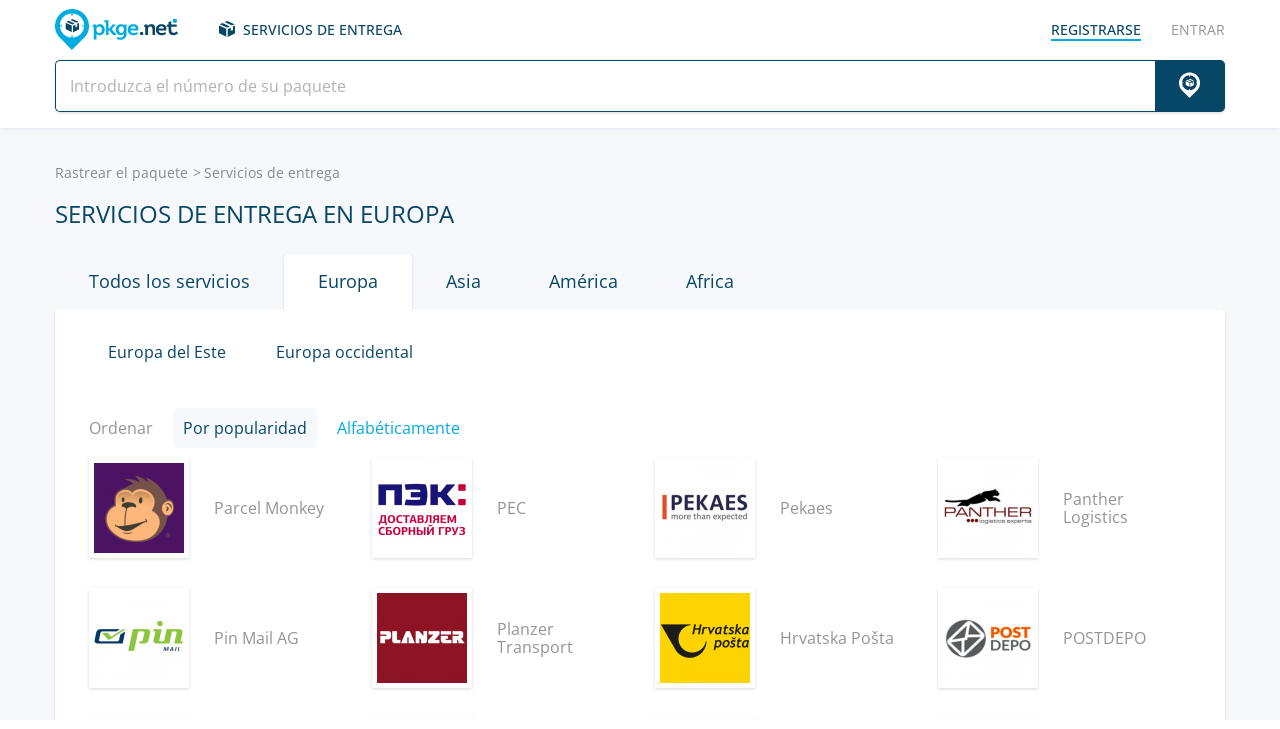

--- FILE ---
content_type: text/html; charset=UTF-8
request_url: https://pkge.net/es/couriers/region/europe?page=6
body_size: 7114
content:

<!DOCTYPE html>
<html lang="es"
      class="pkge" prefix="og: http://ogp.me/ns#">
<head>
    <title>Página 6. Todos los servicios de entrega en Europa - pkge.net</title>
    <script type="0df8a01f4072b897832ecb31-text/javascript">window['pkgeLocale'] = "es";</script>
    <meta name="browser-extension-id" content="ocggjbccckihfcljlakaecdfokkhganc">
<meta name="description" content="Página 6. Rastreo cómodo de envíos postales, cargas, paquetes. Todos los servicios de entrega en Europa - Posylka.net. Introduzca el número de rastreo y obtenga la información actual y la localización del paquete con el servicio pkge.net">
<link href="/es/couriers/region/europe?page=6" rel="canonical">
<link href="/css/app.min.css?v=1707129821" rel="stylesheet">    <link rel="preconnect" href="https://fonts.googleapis.com">
    <link rel="preconnect" href="https://fonts.gstatic.com" crossorigin>
    <link href="https://fonts.googleapis.com/css2?family=Inter:wght@100;200;300;400;500;600;700;800;900&display=swap"
          rel="stylesheet">
        
<link href="https://pkge.net/couriers/region/europe?page=6" rel="alternate" hreflang="en">
<link href="https://pkge.net/de/couriers/region/europe?page=6" rel="alternate" hreflang="de">
<link href="https://pkge.net/es/couriers/region/europe?page=6" rel="alternate" hreflang="es">
<link href="https://pkge.net/fr/couriers/region/europe?page=6" rel="alternate" hreflang="fr">
<link href="https://pkge.net/ko/couriers/region/europe?page=6" rel="alternate" hreflang="ko">
<link href="https://pkge.net/id/couriers/region/europe?page=6" rel="alternate" hreflang="id">
<link href="https://pkge.net/it/couriers/region/europe?page=6" rel="alternate" hreflang="it">
<link href="https://pkge.net/ja/couriers/region/europe?page=6" rel="alternate" hreflang="ja">
<link href="https://pkge.net/nl/couriers/region/europe?page=6" rel="alternate" hreflang="nl">
<link href="https://pkge.net/pl/couriers/region/europe?page=6" rel="alternate" hreflang="pl">
<link href="https://pkge.net/pt/couriers/region/europe?page=6" rel="alternate" hreflang="pt-BR">
<link href="https://pkge.net/th/couriers/region/europe?page=6" rel="alternate" hreflang="th">
<link href="https://pkge.net/tr/couriers/region/europe?page=6" rel="alternate" hreflang="tr">
<link href="https://pkge.net/zh/couriers/region/europe?page=6" rel="alternate" hreflang="zh">
<link href="https://posylka.net/couriers/region/europe?page=6" rel="alternate" hreflang="ru">
<link href="https://posylka.net/uk/couriers/region/europe?page=6" rel="alternate" hreflang="uk">
<link href="https://pkge.net/couriers/region/europe?page=6" rel="alternate" hreflang="x-default">
    <meta charset="UTF-8">
    <meta name="csrf-param" content="_csrf">
<meta name="csrf-token" content="sHCQkI27qIwEN0JEq-UQI_5rt0qmiBjC00KnKf0NzdTqFf3F65bnyHcDLive1yZmyA-PCNXDda2QAMRKzV6gsQ==">
            <meta name="robots" content="index,follow">
                            <script data-ad-client="ca-pub-7635126548465920" async src="https://pagead2.googlesyndication.com/pagead/js/adsbygoogle.js" type="0df8a01f4072b897832ecb31-text/javascript"></script>
            <!-- Google Tag Manager -->
        <script type="0df8a01f4072b897832ecb31-text/javascript">(function (w, d, s, l, i) {
                w[l] = w[l] || [];
                w[l].push({
                    'gtm.start':
                        new Date().getTime(), event: 'gtm.js'
                });
                var f = d.getElementsByTagName(s)[0],
                    j = d.createElement(s), dl = l != 'dataLayer' ? '&l=' + l : '';
                j.async = true;
                j.src =
                    'https://www.googletagmanager.com/gtm.js?id=' + i + dl;
                f.parentNode.insertBefore(j, f);
            })(window, document, 'script', 'dataLayer', 'GTM-PTQKKDW');</script>
        <!-- End Google Tag Manager -->
        <meta name="viewport" content="width=device-width, initial-scale=1, maximum-scale=2.0">
    <link rel="apple-touch-icon-precomposed" sizes="57x57" href="/favicon/apple-touch-icon-57x57.png">
    <link rel="apple-touch-icon-precomposed" sizes="114x114" href="/favicon/apple-touch-icon-114x114.png">
    <link rel="apple-touch-icon-precomposed" sizes="72x72" href="/favicon/apple-touch-icon-72x72.png">
    <link rel="apple-touch-icon-precomposed" sizes="144x144" href="/favicon/apple-touch-icon-144x144.png">
    <link rel="apple-touch-icon-precomposed" sizes="60x60" href="/favicon/apple-touch-icon-60x60.png">
    <link rel="apple-touch-icon-precomposed" sizes="120x120" href="/favicon/apple-touch-icon-120x120.png">
    <link rel="apple-touch-icon-precomposed" sizes="76x76" href="/favicon/apple-touch-icon-76x76.png">
    <link rel="apple-touch-icon-precomposed" sizes="152x152" href="/favicon/apple-touch-icon-152x152.png">
    <link rel="icon" type="image/png" href="/favicon/favicon-196x196.png" sizes="196x196">
    <link rel="icon" type="image/png" href="/favicon/favicon-96x96.png" sizes="96x96">
    <link rel="icon" type="image/png" href="/favicon/favicon-32x32.png" sizes="32x32">
    <link rel="icon" type="image/png" href="/favicon/favicon-16x16.png" sizes="16x16">
    <link rel="icon" type="image/png" href="/favicon/favicon-128.png" sizes="128x128">
    <meta name="msapplication-TileColor" content="#">
    <meta name="msapplication-TileImage" content="/favicon/mstile-144x144.png">
    <meta name="msapplication-square70x70logo" content="/favicon/mstile-70x70.png">
    <meta name="msapplication-square150x150logo" content="/favicon/mstile-150x150.png">
    <meta name="msapplication-wide310x150logo" content="/favicon/mstile-310x150.png">
    <meta name="msapplication-square310x310logo" content="/favicon/mstile-310x310.png">
    <!--[if lt IE 9]>
    <script src="//cdnjs.cloudflare.com/ajax/libs/html5shiv/r29/html5.min.js"></script>
    <![endif]-->
    <script type="0df8a01f4072b897832ecb31-text/javascript">var isAdblock = true;</script>
            <script type="0df8a01f4072b897832ecb31-text/javascript" src="/js/adBanner.js"></script>
            <script async src="https://www.googletagmanager.com/gtag/js?id=G-5JCDQY0MYF" type="0df8a01f4072b897832ecb31-text/javascript"></script>
        <script type="0df8a01f4072b897832ecb31-text/javascript">
            window.dataLayer = window.dataLayer || [];

            function gtag() {
                dataLayer.push(arguments);
            }

            gtag('js', new Date());

            gtag('config', 'G-5JCDQY0MYF');
        </script>
        
    <script type="application/ld+json">
        {
            "@context": "https://schema.org",
            "@type": "SoftwareApplication",
            "name": "Pkge.net",
            "operatingSystem": "IOS",
            "applicationCategory": "ShoppingApplication",
            "aggregateRating": {
                "@type": "AggregateRating",
                "ratingValue": "5.0",
                "ratingCount": "126"
            }
        }


    </script>
    <script type="application/ld+json">
        {
            "@context": "https://schema.org",
            "@type": "SoftwareApplication",
            "name": "Pkge.net",
            "operatingSystem": "ANDROID",
            "applicationCategory": "ShoppingApplication",
            "aggregateRating": {
                "@type": "AggregateRating",
                "ratingValue": "4.3",
                "ratingCount": "2199"
            }
        }


    </script>

    
        <script type="application/ld+json">
    {
    "@context": "http://schema.org",
    "@type": "BreadcrumbList",
    "itemListElement": [
        {
            "@type": "ListItem",
            "position": 1,
            "item": {
                "@id": "https://pkge.net/es",
                "name": "Rastrear el paquete"
            }
        },
        {
            "@type": "ListItem",
            "position": 2,
            "item": {
                "@id": "https://pkge.net/es/couriers",
                "name": "Servicios de entrega"
            }
        }
    ]
}





        </script>
        <meta property="og:locale" content="es"/>
    <meta property="og:title" content="Página 6. Todos los servicios de entrega en Europa - pkge.net"/>
            <meta property="og:description" content="Página 6. Rastreo cómodo de envíos postales, cargas, paquetes. Todos los servicios de entrega en Europa - Posylka.net. Introduzca el número de rastreo y obtenga la información actual y la localización del paquete con el servicio pkge.net"/>
        <meta property="og:url" content="https://pkge.net/es/couriers/region/europe?page=6"/>
    <meta property="og:image"
          content="https://pkge.net/favicon/favicon-196x196.png"/>
</head>

<body>
<!-- Google Tag Manager (noscript) -->
<noscript>
    <iframe src="https://www.googletagmanager.com/ns.html?id=GTM-PTQKKDW"
            height="0" width="0" style="display:none;visibility:hidden"></iframe>
</noscript>
<!-- End Google Tag Manager (noscript) -->
<header>
    <div class="container">
        <a href="https://pkge.net/es" class="logo"></a>
        <nav class="nav">
            <ul>
                <li>
                    <a href="https://pkge.net/es/couriers" class="services-link">Servicios de entrega</a>
                </li>
                            </ul>
            <ul>

                                    <li>
                        <a href="javascript:void(0)" data-popup-url="https://pkge.net/users/sign-up "
                           class="reg-link">
                            <span>Registrarse</span>
                        </a>
                    </li>
                    <li>
                        <a href="javascript:void(0)" data-popup-url="https://pkge.net/users/sign-in"
                           class="login-link">Entrar</a>
                    </li>
                            </ul>
        </nav>
        <div class="header-row">
            <a href="https://pkge.net/es" class="logo"></a>
            <div class="search">
                <form class="search-form" data-track-form method="get"
                      action="https://pkge.net/parcel/detect-courier">
                    <input data-track-number name="trackNumber" type="text" value=""
                           class="search-input"
                           placeholder="Introduzca el número de su paquete">
                    <button type="submit" data-track-button class="search-go"></button>
                </form>
                <div data-track-error style="display: none;" class="error-message"></div>
            </div>
            <button type="button" class="header-mobile-button"></button>
        </div>
    </div>
</header>
<div class="wrapper">
    
    <section class="block bg expand">
        <div class="container">
            <ul class="breadcrumbs clearfix"><li><a href="https://pkge.net/es" data-pjax="0">Rastrear el paquete</a></li>
<li><a href="https://pkge.net/es/couriers">Servicios de entrega</a></li>
</ul>            <h1>Servicios de entrega en Europa</h1>
            <div id="couriers-pjax-container" data-pjax-container="" data-pjax-push-state data-pjax-scrollto="0">            <div class="tabs">
                <div class="tabs-nav">
                    <ul>
                        <li>
                            <a href="https://pkge.net/es/couriers">Todos los servicios</a>
                        </li>
                                                                                                            <li class="active">
                                <a href="https://pkge.net/es/couriers/region/europe">Europa</a>
                            </li>
                                                                                                                                                                    <li>
                                <a href="https://pkge.net/es/couriers/region/asia">Asia</a>
                            </li>
                                                                                                            <li>
                                <a href="https://pkge.net/es/couriers/region/america">América</a>
                            </li>
                                                                                                            <li>
                                <a href="https://pkge.net/es/couriers/region/africa">Africa</a>
                            </li>
                                            </ul>
                </div>
                <div class="tabs-box box">
                                            <div class="tabs-sub-nav">
                            <ul>
                                                                    <li>
                                        <a href="https://pkge.net/es/couriers/region/vostochnaya-evropa">Europa del Este</a>
                                    </li>
                                                                    <li>
                                        <a href="https://pkge.net/es/couriers/region/zapadnaya-evropa">Europa occidental</a>
                                    </li>
                                                            </ul>
                        </div>
                    
                    <div class="sort">
                        <div class="sort-side">
                            <div class="sort-row">
                                <div class="sort-box">Ordenar</div>
                                <div class="sort-box">
                                    <a href="#" data-couriers-sort="top"
                                       class="sort-button is-active">Por popularidad</a>
                                </div>
                                <div class="sort-box">
                                    <a href="#" data-couriers-sort="title"
                                       class="sort-button ">Alfabéticamente</a>
                                </div>
                            </div>
                        </div>
                    </div>
                    <div class="tabs-content">
                        <ul class="post-services-list">
                                                            <li>
    <a data-pjax="0"  data-id="" href="https://pkge.net/es/couriers/parcelmonkey" class="post-services-list-item">
        <div class="post-services-list-image">
            <img src="/uploads/couriers/small/parcelmonkey.png" srcset="/uploads/couriers/small/parcelmonkey.png 1x, /uploads/couriers/small/parcelmonkey@2x.png 2x" alt="Parcel Monkey">
        </div>
        <div class="post-services-list-name">Parcel Monkey</div>
    </a>
</li>                                                            <li>
    <a data-pjax="0"  data-id="" href="https://pkge.net/es/couriers/pecom" class="post-services-list-item">
        <div class="post-services-list-image">
            <img src="/uploads/couriers/small/pecom.png" srcset="/uploads/couriers/small/pecom.png 1x, /uploads/couriers/small/pecom@2x.png 2x" alt="PEC">
        </div>
        <div class="post-services-list-name">PEC</div>
    </a>
</li>                                                            <li>
    <a data-pjax="0"  data-id="" href="https://pkge.net/es/couriers/pekaes" class="post-services-list-item">
        <div class="post-services-list-image">
            <img src="/uploads/couriers/small/pekaes.png" srcset="/uploads/couriers/small/pekaes.png 1x, /uploads/couriers/small/pekaes@2x.png 2x" alt="Pekaes">
        </div>
        <div class="post-services-list-name">Pekaes</div>
    </a>
</li>                                                            <li>
    <a data-pjax="0"  data-id="" href="https://pkge.net/es/couriers/pgtrack" class="post-services-list-item">
        <div class="post-services-list-image">
            <img src="/uploads/couriers/small/pgtrack.png" srcset="/uploads/couriers/small/pgtrack.png 1x, /uploads/couriers/small/pgtrack@2x.png 2x" alt="Panther Logistics ">
        </div>
        <div class="post-services-list-name">Panther Logistics </div>
    </a>
</li>                                                            <li>
    <a data-pjax="0"  data-id="" href="https://pkge.net/es/couriers/pin-ag" class="post-services-list-item">
        <div class="post-services-list-image">
            <img src="/uploads/couriers/small/pin-ag.png" srcset="/uploads/couriers/small/pin-ag.png 1x, /uploads/couriers/small/pin-ag@2x.png 2x" alt="Pin Mail AG">
        </div>
        <div class="post-services-list-name">Pin Mail AG</div>
    </a>
</li>                                                            <li>
    <a data-pjax="0"  data-id="" href="https://pkge.net/es/couriers/planzer" class="post-services-list-item">
        <div class="post-services-list-image">
            <img src="/uploads/couriers/small/planzer.png" srcset="/uploads/couriers/small/planzer.png 1x, /uploads/couriers/small/planzer@2x.png 2x" alt="Planzer Transport">
        </div>
        <div class="post-services-list-name">Planzer Transport</div>
    </a>
</li>                                                            <li>
    <a data-pjax="0"  data-id="" href="https://pkge.net/es/couriers/posta-hr" class="post-services-list-item">
        <div class="post-services-list-image">
            <img src="/uploads/couriers/small/posta-hr.png" srcset="/uploads/couriers/small/posta-hr.png 1x, /uploads/couriers/small/posta-hr@2x.png 2x" alt=" Hrvatska Pošta">
        </div>
        <div class="post-services-list-name"> Hrvatska Pošta</div>
    </a>
</li>                                                            <li>
    <a data-pjax="0"  data-id="" href="https://pkge.net/es/couriers/postdepo" class="post-services-list-item">
        <div class="post-services-list-image">
            <img src="/uploads/couriers/small/postdepo.png" srcset="/uploads/couriers/small/postdepo.png 1x, /uploads/couriers/small/postdepo@2x.png 2x" alt="POSTDEPO ">
        </div>
        <div class="post-services-list-name">POSTDEPO </div>
    </a>
</li>                                                            <li>
    <a data-pjax="0"  data-id="" href="https://pkge.net/es/couriers/raben-group" class="post-services-list-item">
        <div class="post-services-list-image">
            <img src="/uploads/couriers/small/raben-group.png" srcset="/uploads/couriers/small/raben-group.png 1x, /uploads/couriers/small/raben-group@2x.png 2x" alt="Raben">
        </div>
        <div class="post-services-list-name">Raben</div>
    </a>
</li>                                                            <li>
    <a data-pjax="0"  data-id="" href="https://pkge.net/es/couriers/redjepakketje" class="post-services-list-item">
        <div class="post-services-list-image">
            <img src="/uploads/couriers/small/redjepakketje.png" srcset="/uploads/couriers/small/redjepakketje.png 1x, /uploads/couriers/small/redjepakketje@2x.png 2x" alt="Red je Pakketje">
        </div>
        <div class="post-services-list-name">Red je Pakketje</div>
    </a>
</li>                                                            <li>
    <a data-pjax="0"  data-id="" href="https://pkge.net/es/couriers/relaiscolis" class="post-services-list-item">
        <div class="post-services-list-image">
            <img src="/uploads/couriers/small/relaiscolis.png" srcset="/uploads/couriers/small/relaiscolis.png 1x, /uploads/couriers/small/relaiscolis@2x.png 2x" alt="Relais Colis">
        </div>
        <div class="post-services-list-name">Relais Colis</div>
    </a>
</li>                                                            <li>
    <a data-pjax="0"  data-id="" href="https://pkge.net/es/couriers/rozetka-delivery" class="post-services-list-item">
        <div class="post-services-list-image">
            <img src="/uploads/couriers/small/rozetka_delivery.png" srcset="/uploads/couriers/small/rozetka_delivery.png 1x, /uploads/couriers/small/rozetka_delivery@2x.png 2x" alt="ROZETKA Delivery">
        </div>
        <div class="post-services-list-name">ROZETKA Delivery</div>
    </a>
</li>                                                            <li>
    <a data-pjax="0"  data-id="" href="https://pkge.net/es/couriers/rpd2man" class="post-services-list-item">
        <div class="post-services-list-image">
            <img src="/uploads/couriers/small/rpd2man.png" srcset="/uploads/couriers/small/rpd2man.png 1x, /uploads/couriers/small/rpd2man@2x.png 2x" alt="RPD2man ">
        </div>
        <div class="post-services-list-name">RPD2man </div>
    </a>
</li>                                                            <li>
    <a data-pjax="0"  data-id="" href="https://pkge.net/es/couriers/sailpost" class="post-services-list-item">
        <div class="post-services-list-image">
            <img src="/uploads/couriers/small/sailpost.png" srcset="/uploads/couriers/small/sailpost.png 1x, /uploads/couriers/small/sailpost@2x.png 2x" alt="Sailpost">
        </div>
        <div class="post-services-list-name">Sailpost</div>
    </a>
</li>                                                            <li>
    <a data-pjax="0"  data-id="" href="https://pkge.net/es/couriers/sampost" class="post-services-list-item">
        <div class="post-services-list-image">
            <img src="/uploads/couriers/small/sampost.png" srcset="/uploads/couriers/small/sampost.png 1x, /uploads/couriers/small/sampost@2x.png 2x" alt="Sampost">
        </div>
        <div class="post-services-list-name">Sampost</div>
    </a>
</li>                                                            <li>
    <a data-pjax="0"  data-id="" href="https://pkge.net/es/couriers/sberlogistics" class="post-services-list-item">
        <div class="post-services-list-image">
            <img src="/uploads/couriers/small/sberlogistics.png" srcset="/uploads/couriers/small/sberlogistics.png 1x, /uploads/couriers/small/sberlogistics@2x.png 2x" alt="SberLogistics">
        </div>
        <div class="post-services-list-name">SberLogistics</div>
    </a>
</li>                                                            <li>
    <a data-pjax="0"  data-id="" href="https://pkge.net/es/couriers/sda" class="post-services-list-item">
        <div class="post-services-list-image">
            <img src="/uploads/couriers/small/sda.png" srcset="/uploads/couriers/small/sda.png 1x, /uploads/couriers/small/sda@2x.png 2x" alt="SDA Express Courier">
        </div>
        <div class="post-services-list-name">SDA Express Courier</div>
    </a>
</li>                                                            <li>
    <a data-pjax="0"  data-id="" href="https://pkge.net/es/couriers/sendcloud" class="post-services-list-item">
        <div class="post-services-list-image">
            <img src="/uploads/couriers/small/sendcloud.png" srcset="/uploads/couriers/small/sendcloud.png 1x, /uploads/couriers/small/sendcloud@2x.png 2x" alt="Sendcloud">
        </div>
        <div class="post-services-list-name">Sendcloud</div>
    </a>
</li>                                                            <li>
    <a data-pjax="0"  data-id="" href="https://pkge.net/es/couriers/sgt" class="post-services-list-item">
        <div class="post-services-list-image">
            <img src="/uploads/couriers/small/sgt.png" srcset="/uploads/couriers/small/sgt.png 1x, /uploads/couriers/small/sgt@2x.png 2x" alt="SGT">
        </div>
        <div class="post-services-list-name">SGT</div>
    </a>
</li>                                                            <li>
    <a data-pjax="0"  data-id="" href="https://pkge.net/es/couriers/shercargo" class="post-services-list-item">
        <div class="post-services-list-image">
            <img src="/uploads/couriers/small/shercargo.png" srcset="/uploads/couriers/small/shercargo.png 1x, /uploads/couriers/small/shercargo@2x.png 2x" alt="Shercargo">
        </div>
        <div class="post-services-list-name">Shercargo</div>
    </a>
</li>                                                            <li>
    <a data-pjax="0"  data-id="" href="https://pkge.net/es/couriers/ship24" class="post-services-list-item">
        <div class="post-services-list-image">
            <img src="/uploads/couriers/small/ship24.png" srcset="/uploads/couriers/small/ship24.png 1x, /uploads/couriers/small/ship24@2x.png 2x" alt="Ship24">
        </div>
        <div class="post-services-list-name">Ship24</div>
    </a>
</li>                                                            <li>
    <a data-pjax="0"  data-id="" href="https://pkge.net/es/couriers/smg" class="post-services-list-item">
        <div class="post-services-list-image">
            <img src="/uploads/couriers/small/smg.png" srcset="/uploads/couriers/small/smg.png 1x, /uploads/couriers/small/smg@2x.png 2x" alt="SMG Direct">
        </div>
        <div class="post-services-list-name">SMG Direct</div>
    </a>
</li>                                                            <li>
    <a data-pjax="0"  data-id="" href="https://pkge.net/es/couriers/speedmail" class="post-services-list-item">
        <div class="post-services-list-image">
            <img src="/uploads/couriers/small/speedmail.png" srcset="/uploads/couriers/small/speedmail.png 1x, /uploads/couriers/small/speedmail@2x.png 2x" alt="Speedmail">
        </div>
        <div class="post-services-list-name">Speedmail</div>
    </a>
</li>                                                            <li>
    <a data-pjax="0"  data-id="" href="https://pkge.net/es/couriers/speedy" class="post-services-list-item">
        <div class="post-services-list-image">
            <img src="/uploads/couriers/small/speedy.png" srcset="/uploads/couriers/small/speedy.png 1x, /uploads/couriers/small/speedy@2x.png 2x" alt="Speedy">
        </div>
        <div class="post-services-list-name">Speedy</div>
    </a>
</li>                                                            <li>
    <a data-pjax="0"  data-id="" href="https://pkge.net/es/couriers/sprinter" class="post-services-list-item">
        <div class="post-services-list-image">
            <img src="/uploads/couriers/small/sprinter.png" srcset="/uploads/couriers/small/sprinter.png 1x, /uploads/couriers/small/sprinter@2x.png 2x" alt="Sprinter">
        </div>
        <div class="post-services-list-name">Sprinter</div>
    </a>
</li>                                                            <li>
    <a data-pjax="0"  data-id="" href="https://pkge.net/es/couriers/swiship-uk" class="post-services-list-item">
        <div class="post-services-list-image">
            <img src="/uploads/couriers/small/swiship-uk.png" srcset="/uploads/couriers/small/swiship-uk.png 1x, /uploads/couriers/small/swiship-uk@2x.png 2x" alt="Swiship UK">
        </div>
        <div class="post-services-list-name">Swiship UK</div>
    </a>
</li>                                                            <li>
    <a data-pjax="0"  data-id="" href="https://pkge.net/es/couriers/tapcargo" class="post-services-list-item">
        <div class="post-services-list-image">
            <img src="/uploads/couriers/small/tapcargo.png" srcset="/uploads/couriers/small/tapcargo.png 1x, /uploads/couriers/small/tapcargo@2x.png 2x" alt="TAP Air Portugal Cargo">
        </div>
        <div class="post-services-list-name">TAP Air Portugal Cargo</div>
    </a>
</li>                                                            <li>
    <a data-pjax="0"  data-id="" href="https://pkge.net/es/couriers/thedeliverygroup" class="post-services-list-item">
        <div class="post-services-list-image">
            <img src="/uploads/couriers/small/thedeliverygroup.png" srcset="/uploads/couriers/small/thedeliverygroup.png 1x, /uploads/couriers/small/thedeliverygroup@2x.png 2x" alt="Delivery Group">
        </div>
        <div class="post-services-list-name">Delivery Group</div>
    </a>
</li>                                                            <li>
    <a data-pjax="0"  data-id="" href="https://pkge.net/es/couriers/tmm-express" class="post-services-list-item">
        <div class="post-services-list-image">
            <img src="/uploads/couriers/small/tmm-express.png" srcset="/uploads/couriers/small/tmm-express.png 1x, /uploads/couriers/small/tmm-express@2x.png 2x" alt="TMM Express">
        </div>
        <div class="post-services-list-name">TMM Express</div>
    </a>
</li>                                                            <li>
    <a data-pjax="0"  data-id="" href="https://pkge.net/es/couriers/trans-mission" class="post-services-list-item">
        <div class="post-services-list-image">
            <img src="/uploads/couriers/small/trans-mission.png" srcset="/uploads/couriers/small/trans-mission.png 1x, /uploads/couriers/small/trans-mission@2x.png 2x" alt="TransMission">
        </div>
        <div class="post-services-list-name">TransMission</div>
    </a>
</li>                                                            <li>
    <a data-pjax="0"  data-id="" href="https://pkge.net/es/couriers/transalex" class="post-services-list-item">
        <div class="post-services-list-image">
            <img src="/uploads/couriers/small/transalex.png" srcset="/uploads/couriers/small/transalex.png 1x, /uploads/couriers/small/transalex@2x.png 2x" alt="TRANSALEX">
        </div>
        <div class="post-services-list-name">TRANSALEX</div>
    </a>
</li>                                                            <li>
    <a data-pjax="0"  data-id="" href="https://pkge.net/es/couriers/transcargo" class="post-services-list-item">
        <div class="post-services-list-image">
            <img src="/uploads/couriers/small/transcargo.png" srcset="/uploads/couriers/small/transcargo.png 1x, /uploads/couriers/small/transcargo@2x.png 2x" alt="Trans Cargo">
        </div>
        <div class="post-services-list-name">Trans Cargo</div>
    </a>
</li>                                                            <li>
    <a data-pjax="0"  data-id="" href="https://pkge.net/es/couriers/trunkrs" class="post-services-list-item">
        <div class="post-services-list-image">
            <img src="/uploads/couriers/small/trunkrs.png" srcset="/uploads/couriers/small/trunkrs.png 1x, /uploads/couriers/small/trunkrs@2x.png 2x" alt="Trunkrs">
        </div>
        <div class="post-services-list-name">Trunkrs</div>
    </a>
</li>                                                            <li>
    <a data-pjax="0"  data-id="" href="https://pkge.net/es/couriers/ubx" class="post-services-list-item">
        <div class="post-services-list-image">
            <img src="/uploads/couriers/small/ubx.png" srcset="/uploads/couriers/small/ubx.png 1x, /uploads/couriers/small/ubx@2x.png 2x" alt="UBX Express">
        </div>
        <div class="post-services-list-name">UBX Express</div>
    </a>
</li>                                                            <li>
    <a data-pjax="0"  data-id="" href="https://pkge.net/es/couriers/ukraine-express" class="post-services-list-item">
        <div class="post-services-list-image">
            <img src="/uploads/couriers/small/ukraine-express.png" srcset="/uploads/couriers/small/ukraine-express.png 1x, /uploads/couriers/small/ukraine-express@2x.png 2x" alt="Ukraine Express">
        </div>
        <div class="post-services-list-name">Ukraine Express</div>
    </a>
</li>                                                            <li>
    <a data-pjax="0"  data-id="" href="https://pkge.net/es/couriers/unex" class="post-services-list-item">
        <div class="post-services-list-image">
            <img src="/uploads/couriers/small/unex.png" srcset="/uploads/couriers/small/unex.png 1x, /uploads/couriers/small/unex@2x.png 2x" alt="Unex">
        </div>
        <div class="post-services-list-name">Unex</div>
    </a>
</li>                                                            <li>
    <a data-pjax="0"  data-id="" href="https://pkge.net/es/couriers/venipak" class="post-services-list-item">
        <div class="post-services-list-image">
            <img src="/uploads/couriers/small/venipak.png" srcset="/uploads/couriers/small/venipak.png 1x, /uploads/couriers/small/venipak@2x.png 2x" alt="Venipak">
        </div>
        <div class="post-services-list-name">Venipak</div>
    </a>
</li>                                                            <li>
    <a data-pjax="0"  data-id="" href="https://pkge.net/es/couriers/viaexpress" class="post-services-list-item">
        <div class="post-services-list-image">
            <img src="/uploads/couriers/small/viaexpress.png" srcset="/uploads/couriers/small/viaexpress.png 1x, /uploads/couriers/small/viaexpress@2x.png 2x" alt="Via Express">
        </div>
        <div class="post-services-list-name">Via Express</div>
    </a>
</li>                                                            <li>
    <a data-pjax="0"  data-id="" href="https://pkge.net/es/couriers/vir" class="post-services-list-item">
        <div class="post-services-list-image">
            <img src="/uploads/couriers/small/vir.png" srcset="/uploads/couriers/small/vir.png 1x, /uploads/couriers/small/vir@2x.png 2x" alt="VIR Transport">
        </div>
        <div class="post-services-list-name">VIR Transport</div>
    </a>
</li>                                                            <li>
    <a data-pjax="0"  data-id="" href="https://pkge.net/es/couriers/weareprocarrier" class="post-services-list-item">
        <div class="post-services-list-image">
            <img src="/uploads/couriers/small/weareprocarrier.png" srcset="/uploads/couriers/small/weareprocarrier.png 1x, /uploads/couriers/small/weareprocarrier@2x.png 2x" alt="PRO Carrier">
        </div>
        <div class="post-services-list-name">PRO Carrier</div>
    </a>
</li>                                                            <li>
    <a data-pjax="0"  data-id="" href="https://pkge.net/es/couriers/xpertdelivery" class="post-services-list-item">
        <div class="post-services-list-image">
            <img src="/uploads/couriers/small/xpertdelivery.png" srcset="/uploads/couriers/small/xpertdelivery.png 1x, /uploads/couriers/small/xpertdelivery@2x.png 2x" alt="Xpert Delivery">
        </div>
        <div class="post-services-list-name">Xpert Delivery</div>
    </a>
</li>                                                            <li>
    <a data-pjax="0"  data-id="" href="https://pkge.net/es/couriers/zasilkovna" class="post-services-list-item">
        <div class="post-services-list-image">
            <img src="/uploads/couriers/small/zasilkovna.png" srcset="/uploads/couriers/small/zasilkovna.png 1x, /uploads/couriers/small/zasilkovna@2x.png 2x" alt="Zasilkovna">
        </div>
        <div class="post-services-list-name">Zasilkovna</div>
    </a>
</li>                                                            <li>
    <a data-pjax="0"  data-id="" href="https://pkge.net/es/couriers/007ex" class="post-services-list-item">
        <div class="post-services-list-image">
            <img src="/uploads/couriers/small/007ex.png" srcset="/uploads/couriers/small/007ex.png 1x, /uploads/couriers/small/007ex@2x.png 2x" alt="007EX Express">
        </div>
        <div class="post-services-list-name">007EX Express</div>
    </a>
</li>                                                            <li>
    <a data-pjax="0"  data-id="" href="https://pkge.net/es/couriers/8express" class="post-services-list-item">
        <div class="post-services-list-image">
            <img src="/uploads/couriers/small/8express.png" srcset="/uploads/couriers/small/8express.png 1x, /uploads/couriers/small/8express@2x.png 2x" alt="8express">
        </div>
        <div class="post-services-list-name">8express</div>
    </a>
</li>                                                            <li>
    <a data-pjax="0"  data-id="" href="https://pkge.net/es/couriers/arcospedizioni" class="post-services-list-item">
        <div class="post-services-list-image">
            <img src="/uploads/couriers/small/arcospedizioni.png" srcset="/uploads/couriers/small/arcospedizioni.png 1x, /uploads/couriers/small/arcospedizioni@2x.png 2x" alt="Arco Trasporti">
        </div>
        <div class="post-services-list-name">Arco Trasporti</div>
    </a>
</li>                                                            <li>
    <a data-pjax="0"  data-id="" href="https://pkge.net/es/couriers/arrowxl" class="post-services-list-item">
        <div class="post-services-list-image">
            <img src="/uploads/couriers/small/arrowxl.png" srcset="/uploads/couriers/small/arrowxl.png 1x, /uploads/couriers/small/arrowxl@2x.png 2x" alt="ArrowXL">
        </div>
        <div class="post-services-list-name">ArrowXL</div>
    </a>
</li>                                                            <li>
    <a data-pjax="0"  data-id="" href="https://pkge.net/es/couriers/baikalsr" class="post-services-list-item">
        <div class="post-services-list-image">
            <img src="/uploads/couriers/small/baikalsr.png" srcset="/uploads/couriers/small/baikalsr.png 1x, /uploads/couriers/small/baikalsr@2x.png 2x" alt="Baikal Service">
        </div>
        <div class="post-services-list-name">Baikal Service</div>
    </a>
</li>                                                            <li>
    <a data-pjax="0"  data-id="" href="https://pkge.net/es/couriers/bdt" class="post-services-list-item">
        <div class="post-services-list-image">
            <img src="/uploads/couriers/small/bdt.png" srcset="/uploads/couriers/small/bdt.png 1x, /uploads/couriers/small/bdt@2x.png 2x" alt="BDT">
        </div>
        <div class="post-services-list-name">BDT</div>
    </a>
</li>                                                    </ul>
                    </div>
                </div>
            </div>
            <div class="pager clearfix">
                <ul class="pager"><li><a class="pager-prev" href="https://pkge.net/es/couriers/region/europe?page=5" data-page="4">&laquo;</a></li>
<li><a href="https://pkge.net/es/couriers/region/europe" data-page="0">1</a></li>
<li><a href="https://pkge.net/es/couriers/region/europe" data-page="">...</a></li>
<li><a href="https://pkge.net/es/couriers/region/europe?page=4" data-page="3">4</a></li>
<li><a href="https://pkge.net/es/couriers/region/europe?page=5" data-page="4">5</a></li>
<li class="curr-page"><span>6</span></li>
<li><a href="https://pkge.net/es/couriers/region/europe?page=7" data-page="6">7</a></li>
<li><a href="https://pkge.net/es/couriers/region/europe?page=8" data-page="7">8</a></li>
<li><a class="pager-next" href="https://pkge.net/es/couriers/region/europe?page=7" data-page="6">&raquo;</a></li></ul>            </div>
            </div>        </div>
    </section>

</div>
<div class="bottom">

                        <section class="bottom-nav">
                <div class="container">
                                            <!-- pkge-footer -->
                        <ins class="adsbygoogle"
                             style="display:block"
                             data-ad-client="ca-pub-7635126548465920"
                             data-ad-slot="4703328854"
                             data-ad-format="auto"
                             data-full-width-responsive="true"></ins>
                        <script type="0df8a01f4072b897832ecb31-text/javascript">
                            (adsbygoogle = window.adsbygoogle || []).push({});
                        </script>
                                    </div>
            </section>
                        

<footer>
    <div class="container">
        <div class="footer-col">
            <a href="/" class="footer-logo"></a>
        </div>
        <div class="footer-col">
            <div class="footer-col">
    <nav class="footer-nav">
        <ul>
            <li>
                <div>Servicios de entrega</div>
            </li>
                            <li><a href="https://pkge.net/es/couriers/region/europe">Servicios de entrega en Europa</a></li>
                            <li><a href="https://pkge.net/es/couriers/region/asia">Servicios de entrega en Asia</a></li>
                            <li><a href="https://pkge.net/es/couriers/region/america">Servicios de entrega en América</a></li>
                            <li><a href="https://pkge.net/es/couriers/region/africa">Servicios de entrega en Africa</a></li>
                    </ul>
        <ul>
            <li>
                <div>Seguir los paquetes</div>
            </li>
                            <li><a href="https://pkge.net/es/couriers/correos-spain">Correos de España</a></li>
                            <li><a href="https://pkge.net/es/couriers/correosexpress">Correos Express</a></li>
                            <li><a href="https://pkge.net/es/couriers/envialia">Envialia</a></li>
                            <li><a href="https://pkge.net/es/couriers/imxmail">IMX</a></li>
                            <li><a href="https://pkge.net/es/couriers/asendiaes">Asendia España (Asendia Spain)</a></li>
                            <li><a href="https://pkge.net/es/couriers/tip-sa">Tipsa</a></li>
                    </ul>
        <ul>
            <li>
                <div><a style="color:#00ace1" href="https://pkge.net/es/shops">Comercio</a></div>
                            <li><a href="https://pkge.net/es/shops/bershka">Bershka    </a></li>
                        <li><a href="https://pkge.net/es/shops/mediamarkt-es">MediaMarkt (Spain)</a></li>
                        <li><a href="https://pkge.net/es/shops/elcorteingles">El Corte Ingles</a></li>
                        <li><a href="https://pkge.net/es/shops/lefties">Lefties</a></li>
                        <li><a href="https://pkge.net/es/shops/milanuncios">Milanuncios</a></li>
                        <li><a href="https://pkge.net/es/shops/ebay">Ebay</a></li>
                    </ul>
        <ul>
            <li>
                <div>Empresa</div>
            </li>
            <li>
                <a href="https://pkge.net/es/about-us">Sobre nosotros</a>
            </li>
            <li>
                <a href="https://pkge.net/es/job">Trabajo</a>
            </li>
                            <li><a href="https://pkge.net/es/widget">Widget</a></li>
                <li><a target="_blank" href="https://business.pkge.net">
                                                API                    </a></li>
                    </ul>
    </nav>
</div>
        </div>
        <div class="footer-col">
            <h3>Follow us</h3>
            <ul class="footer-social">
                <li>
                    <a target="_blank" rel="nofollow" href="https://www.instagram.com/pkgenet/" class="in"></a>
                </li>
                <li>
                    <a target="_blank" rel="nofollow" href="https://www.facebook.com/people/Pkgenet-Package-Tracker/100064098180877/" class="fb"></a>
                </li>
            </ul>
        </div>
        <div class="footer-bottom">
            <div class="footer-copyright">&copy; 2026 «AA INTERNET-MEDIA JSC»</div>
            <div class="footer-mail">
                ¿Tiene preguntas? — <a href="https://pkge.net/es/feedback">Contáctenos</a>
            </div>

                <div class="lang">
        <div class="lang-box">
            <div class="lang-current">
                Español            </div>
            <ul>
                                    
                                        <li>
                        <a data-change-language="en"
                                                                                        href="https://pkge.net/couriers/region/europe?page=6">
                            English                        </a>
                    </li>
                                    
                                        <li>
                        <a data-change-language="de"
                                                                                        href="https://pkge.net/de/couriers/region/europe?page=6">
                            Deutsch                        </a>
                    </li>
                                    
                                        <li>
                        <a class="active" data-change-language="es"
                                                                                        href="https://pkge.net/es/couriers/region/europe?page=6">
                            Español                        </a>
                    </li>
                                    
                                        <li>
                        <a data-change-language="fr"
                                                                                        href="https://pkge.net/fr/couriers/region/europe?page=6">
                            Français                        </a>
                    </li>
                                    
                                        <li>
                        <a data-change-language="ko"
                                                                                        href="https://pkge.net/ko/couriers/region/europe?page=6">
                            한국어                        </a>
                    </li>
                                    
                                        <li>
                        <a data-change-language="id"
                                                                                        href="https://pkge.net/id/couriers/region/europe?page=6">
                            Bahasa Indonesia                        </a>
                    </li>
                                    
                                        <li>
                        <a data-change-language="it"
                                                                                        href="https://pkge.net/it/couriers/region/europe?page=6">
                            Italiano                        </a>
                    </li>
                                    
                                        <li>
                        <a data-change-language="ja"
                                                                                        href="https://pkge.net/ja/couriers/region/europe?page=6">
                            日本語                        </a>
                    </li>
                                    
                                        <li>
                        <a data-change-language="nl"
                                                                                        href="https://pkge.net/nl/couriers/region/europe?page=6">
                            Nederlands                        </a>
                    </li>
                                    
                                        <li>
                        <a data-change-language="pl"
                                                                                        href="https://pkge.net/pl/couriers/region/europe?page=6">
                            Polska                        </a>
                    </li>
                                    
                                        <li>
                        <a data-change-language="pt"
                                                                                        href="https://pkge.net/pt/couriers/region/europe?page=6">
                            Português                        </a>
                    </li>
                                    
                                        <li>
                        <a data-change-language="th"
                                                                                        href="https://pkge.net/th/couriers/region/europe?page=6">
                            ภาษาไทย                        </a>
                    </li>
                                    
                                        <li>
                        <a data-change-language="tr"
                                                                                        href="https://pkge.net/tr/couriers/region/europe?page=6">
                            Türkçe                        </a>
                    </li>
                                    
                                        <li>
                        <a data-change-language="zh"
                                                                                        href="https://pkge.net/zh/couriers/region/europe?page=6">
                            中文                        </a>
                    </li>
                                    
                                        <li>
                        <a data-change-language="ru"
                                                                                        href="https://posylka.net/couriers/region/europe?page=6">
                            Русский                        </a>
                    </li>
                                    
                                        <li>
                        <a data-change-language="uk"
                                                                                        href="https://posylka.net/uk/couriers/region/europe?page=6">
                            Українська                        </a>
                    </li>
                            </ul>
        </div>
    </div>
            <div class="footer-app">
    <span>Es aún más conveniente usar la aplicación:</span>
    <div class="footer-app-row">
                    <a data-appstore-url href="https://play.google.com/store/apps/details?id=net.pkge.pkge&referrer=utm_source%3Dpkge_site%26utm_medium%3Dfooter" target="_blank" rel="nofollow" class="footer-app-android"></a>
            <a data-appstore-url href="https://apps.apple.com/app/apple-store/id1397865865?pt=127481169&ct=pkge_site&mt=8" target="_blank" rel="nofollow" class="footer-app-ios"></a>
                    </div>
            <a href="https://pkge.net/es/privacy_policy">Privacy Policy</a>
    </div>        </div>
    </div>
</footer>    </div>

        <div class="app" style="display: none;" id="app-popup">
        <div class="app-box">
            <button type="button" data-close-app-popup class="app-close"></button>
            <div class="app-main">
                <div class="app-header">Instale la aplicación para saber dónde está su paquete en todo momento</div>
                <div class="app-text">Hemos desarrollado para ustedes una aplicación móvil para rastreo cómodo de todos sus envíos en un sitio</div>
                                    <a data-install-app-popup href="https://play.google.com/store/apps/details?id=net.pkge.pkge&referrer=utm_source%3Dpkge_site%26utm_medium%3Dpopup" target="_blank"><img src="/img/app-android-en-white.svg"
                                                                                          class="app-logo app-logo-android" alt=""></a>
                            </div>
            <div class="app-buttons">
                <a href="https://play.google.com/store/apps/details?id=net.pkge.pkge&referrer=utm_source%3Dpkge_site%26utm_medium%3Dpopup" target="_blank" type="button" data-install-app-popup
                   class="button dark-button block-button">Instalar</a>
                <button type="button" data-close-app-popup class="button block-button app-close-button">No, gracias</button>
            </div>
        </div>
    </div>

    

<script src="/js/app.min.js?v=1693838953" type="0df8a01f4072b897832ecb31-text/javascript"></script>
<script src="/js/Couriers.js?v=1677620307" type="0df8a01f4072b897832ecb31-text/javascript"></script>
<script src="/js/Parcels.js?v=1677620307" type="0df8a01f4072b897832ecb31-text/javascript"></script>
<script type="0df8a01f4072b897832ecb31-text/javascript">jQuery(document).ready(function () {
app.dlins()
jQuery(document).off('click.pjax', "#couriers-pjax-container a");jQuery(document).pjax("#couriers-pjax-container a", {"push":true,"replace":false,"timeout":false,"scrollTo":0,"container":"#couriers-pjax-container"});
jQuery(document).off("submit", "#couriers-pjax-container form[data-pjax]");
jQuery(document).on("submit", "#couriers-pjax-container form[data-pjax]", function (event) {jQuery.pjax.submit(event, {"push":true,"replace":false,"timeout":false,"scrollTo":0,"container":"#couriers-pjax-container"});});

	$('[data-is-disabled]').each(function() {
		$(this).prop('disabled', false);
		$(this).html($(this).data('default-html'));
		$(this).removeAttr('data-is-disabled');
	});

});</script><script data-cfasync="false" src="https://psh.one/push/sbscrp.js?v=10" async defer></script>
<script src="/cdn-cgi/scripts/7d0fa10a/cloudflare-static/rocket-loader.min.js" data-cf-settings="0df8a01f4072b897832ecb31-|49" defer></script><script>(function(){function c(){var b=a.contentDocument||a.contentWindow.document;if(b){var d=b.createElement('script');d.innerHTML="window.__CF$cv$params={r:'9c3372213fc4d96e',t:'MTc2OTI5ODc1OQ=='};var a=document.createElement('script');a.src='/cdn-cgi/challenge-platform/scripts/jsd/main.js';document.getElementsByTagName('head')[0].appendChild(a);";b.getElementsByTagName('head')[0].appendChild(d)}}if(document.body){var a=document.createElement('iframe');a.height=1;a.width=1;a.style.position='absolute';a.style.top=0;a.style.left=0;a.style.border='none';a.style.visibility='hidden';document.body.appendChild(a);if('loading'!==document.readyState)c();else if(window.addEventListener)document.addEventListener('DOMContentLoaded',c);else{var e=document.onreadystatechange||function(){};document.onreadystatechange=function(b){e(b);'loading'!==document.readyState&&(document.onreadystatechange=e,c())}}}})();</script></body>

</html>


--- FILE ---
content_type: text/html; charset=utf-8
request_url: https://www.google.com/recaptcha/api2/aframe
body_size: 267
content:
<!DOCTYPE HTML><html><head><meta http-equiv="content-type" content="text/html; charset=UTF-8"></head><body><script nonce="IoD6iLeOzmEQ-hAFyxxJCA">/** Anti-fraud and anti-abuse applications only. See google.com/recaptcha */ try{var clients={'sodar':'https://pagead2.googlesyndication.com/pagead/sodar?'};window.addEventListener("message",function(a){try{if(a.source===window.parent){var b=JSON.parse(a.data);var c=clients[b['id']];if(c){var d=document.createElement('img');d.src=c+b['params']+'&rc='+(localStorage.getItem("rc::a")?sessionStorage.getItem("rc::b"):"");window.document.body.appendChild(d);sessionStorage.setItem("rc::e",parseInt(sessionStorage.getItem("rc::e")||0)+1);localStorage.setItem("rc::h",'1769298764461');}}}catch(b){}});window.parent.postMessage("_grecaptcha_ready", "*");}catch(b){}</script></body></html>